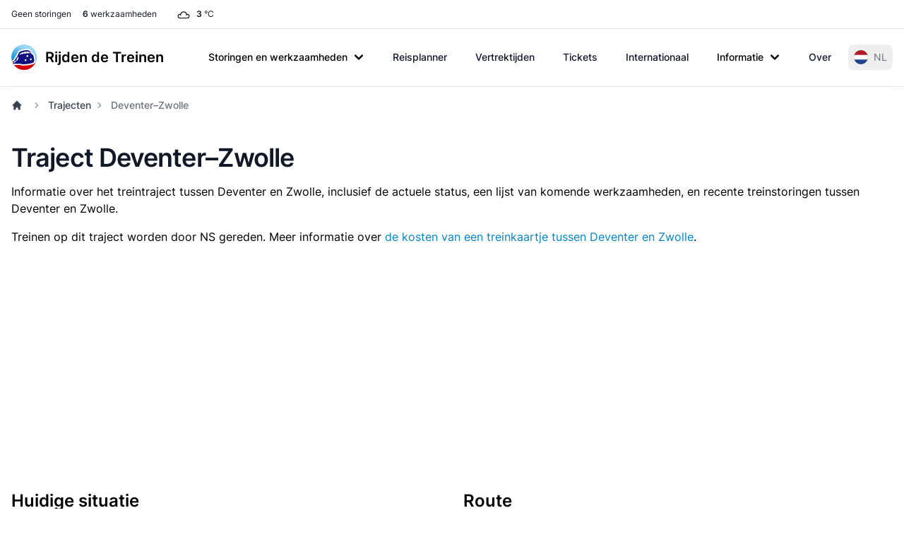

--- FILE ---
content_type: image/svg+xml
request_url: https://www.rijdendetreinen.nl/images/disruptions/points-failure.svg
body_size: 780
content:
<svg xmlns="http://www.w3.org/2000/svg" xmlns:xlink="http://www.w3.org/1999/xlink" width="48" height="48" viewBox="0 0 48 48"><defs><linearGradient gradientTransform="translate(-391.8 555.047)" xlink:href="#a" id="b" x1="507.852" y1="249.441" x2="507.852" y2="686.928" gradientUnits="userSpaceOnUse"/><linearGradient id="a"><stop offset="0" stop-color="#c00"/><stop offset="1" stop-color="#a70000"/></linearGradient></defs><path d="M23.781 7.24L4.044 42.288h39.86z" fill="#fff"/><path d="M-248.186 1242.868a15.516 15.516 0 0 1-13.437-23.274l236.285-409.257a15.516 15.516 0 0 1 26.874 0l236.285 409.257a15.516 15.516 0 0 1-13.437 23.274zm59.748-46.547L-11.9 886.158l176.537 310.163z" fill="url(#b)" fill-rule="evenodd" transform="matrix(.09531 0 0 .09531 25.134 -73.48)"/><g><path style="line-height:normal;-inkscape-font-specification:'Bitstream Vera Sans';text-indent:0;text-align:start;text-transform:none;block-progression:tb" d="M14.633 37.366h1.589v.795h1.589v-.795h2.383v.795h1.59v-.795h2.383v.795h1.59v-.795h2.383v.795h1.59v-.795h2.383v.795h1.589v-.795h1.589v-1.589h-3.178c-2.623 0-4.609-1.177-6.357-2.806v-1.166h2.384v1.738c.477.476 1.59.72 1.59.72v-2.458h2.383v3.178h1.589v-3.178h1.589v-1.59c-.566 0-1.088-.054-1.59-.124v-.67h-1.588v.323a9.239 9.239 0 0 1-2.384-1.167v-1.54H28.14v.224c-.824-.775-1.597-1.628-2.384-2.533V22.27h-1.589v.695c-.733-.786-1.51-1.562-2.383-2.234v-1.64h-1.59v.597a10.84 10.84 0 0 0-2.383-.969v-1.216h-1.59v.918a12.534 12.534 0 0 0-1.588-.124v1.59c.56 0 1.091.03 1.589.1v2.756c.794.159 1.589.72 1.589.72v-3.104a9.35 9.35 0 0 1 2.383 1.142v3.55c.795.636 1.59 1.664 1.59 1.664v-3.923c.826.77 1.599 1.632 2.383 2.533v4.097h1.59v-2.334c.735.795 1.507 1.553 2.383 2.235v.893h-4.941c-.028-.032-.047-.066-.075-.1-1.226-1.478-2.41-3.008-3.749-4.196-1.337-1.189-2.888-2.06-4.742-2.06v1.588c.558 0 1.084.104 1.59.298v1.291h1.588v-.322c.17.132.351.245.522.397.934.83 1.868 1.94 2.83 3.103h-3.352v-.794h-1.589v.794h-1.589v1.59h1.59v3.178h1.588v-3.178h2.384v3.178h1.59v-3.178h.719c.528.62 1.075 1.224 1.664 1.812v.72c.476.477 1.589.72 1.589.72.326.255.668.498 1.018.72H14.633v1.59z" fill="none" stroke="#fff" stroke-width="3.1373699999999998"/><path d="M14.633 37.366h1.589v.795h1.589v-.795h2.383v.795h1.59v-.795h2.383v.795h1.59v-.795h2.383v.795h1.59v-.795h2.383v.795h1.589v-.795h1.589v-1.589h-3.178c-2.623 0-4.609-1.177-6.357-2.806v-1.166h2.384v1.738c.477.476 1.59.72 1.59.72v-2.458h2.383v3.178h1.589v-3.178h1.589v-1.59c-.566 0-1.088-.054-1.59-.124v-.67h-1.588v.323a9.239 9.239 0 0 1-2.384-1.167v-1.54H28.14v.224c-.824-.775-1.597-1.628-2.384-2.533V22.27h-1.589v.695c-.733-.786-1.51-1.562-2.383-2.234v-1.64h-1.59v.597a10.84 10.84 0 0 0-2.383-.969v-1.216h-1.59v.918a12.534 12.534 0 0 0-1.588-.124v1.59c.56 0 1.091.03 1.589.1v2.756c.794.159 1.589.72 1.589.72v-3.104a9.35 9.35 0 0 1 2.383 1.142v3.55c.795.636 1.59 1.664 1.59 1.664v-3.923c.826.77 1.599 1.632 2.383 2.533v4.097h1.59v-2.334c.735.795 1.507 1.553 2.383 2.235v.893h-4.941c-.028-.032-.047-.066-.075-.1-1.226-1.478-2.41-3.008-3.749-4.196-1.337-1.189-2.888-2.06-4.742-2.06v1.588c.558 0 1.084.104 1.59.298v1.291h1.588v-.322c.17.132.351.245.522.397.934.83 1.868 1.94 2.83 3.103h-3.352v-.794h-1.589v.794h-1.589v1.59h1.59v3.178h1.588v-3.178h2.384v3.178h1.59v-3.178h.719c.528.62 1.075 1.224 1.664 1.812v.72c.476.477 1.589.72 1.589.72.326.255.668.498 1.018.72H14.633v1.59z" style="line-height:normal;-inkscape-font-specification:'Bitstream Vera Sans';text-indent:0;text-align:start;text-transform:none;block-progression:tb" fill="#14127e"/></g></svg>

--- FILE ---
content_type: text/javascript
request_url: https://tags.refinery89.com/performance/2029.js
body_size: 373
content:
// Last Updated At : 2026-01-21 09:30:10
r89.adunits.performance = {
    "Rijdendetreinennl-Mobile-Billboard-Top": {
        "au_vb": [
            1,
            2,
            3,
            4,
            5
        ],
        "au_cb": [
            1,
            2,
            3,
            4,
            5,
            6
        ],
        "viewability": 56
    },
    "Rijdendetreinennl-Mobile-Rectangle-Low": {
        "au_vb": [
            1,
            2,
            3,
            4
        ],
        "au_cb": [
            1,
            2
        ]
    },
    "Rijdendetreinennl-Mobile-Rectangle-Infinite": {
        "au_vb": [
            1,
            2,
            3,
            4
        ],
        "au_cb": [
            1,
            2
        ]
    },
    "Rijdendetreinennl-Mobile-Rectangle-Mid-300x600": {
        "au_vb": [
            1,
            2,
            3,
            4
        ],
        "au_cb": [
            1,
            2,
            3,
            4,
            5,
            6
        ]
    },
    "Rijdendetreinennl-Desktop-Leaderboard-ATF": {
        "au_vb": [
            1,
            2,
            3,
            4,
            5
        ],
        "au_cb": [
            1
        ],
        "viewability": 52
    },
    "Rijdendetreinennl-Desktop-Leaderboard-BTF": {
        "au_vb": [
            1,
            2,
            3,
            4,
            5
        ],
        "au_cb": [
            1,
            0
        ],
        "viewability": 52
    },
    "Rijdendetreinennl-Desktop-HPA-ATF": {
        "au_vb": [
            1,
            2,
            3,
            4,
            5,
            6
        ],
        "au_cb": [
            1,
            0
        ],
        "viewability": 63
    },
    "Rijdendetreinennl-Desktop-HPA-BTF": {
        "au_vb": [
            1,
            2,
            3,
            4,
            5,
            6
        ],
        "au_cb": [
            1,
            0
        ],
        "viewability": 68
    },
    "Rijdendetreinennl-Video-Outstream": {
        "au_vb": [
            1,
            2,
            3,
            4,
            5,
            6,
            7
        ],
        "au_cb": [
            1,
            2,
            3,
            4,
            5
        ],
        "viewability": 73
    },
    "Rijdendetreinennl-Desktop-Billboard-ATF-Stations": {
        "au_vb": [
            1,
            2,
            3,
            4,
            5,
            6,
            7,
            8
        ],
        "au_cb": [
            1,
            2,
            3,
            4,
            5,
            6
        ],
        "viewability": 83
    },
    "Rijdendetreinennl-Desktop-Leaderboard-ATF-Stations": {
        "au_vb": [
            1,
            2,
            3,
            4,
            5
        ],
        "au_cb": [
            1,
            0
        ],
        "viewability": 52
    },
    "Rijdendetreinennl-Mobile-Rectangle-Infinite-Stations": {
        "au_vb": [
            1,
            2
        ],
        "au_cb": [
            1
        ]
    },
    "Rijdendetreinennl-Desktop-Leaderboard-BTF-Stations": {
        "au_vb": [
            1,
            2,
            3,
            4
        ],
        "au_cb": [
            1,
            0
        ]
    },
    "Rijdendetreinennl-Mobile-Rectangle-Mid-Stations": {
        "au_vb": [
            1,
            2,
            3
        ],
        "au_cb": [
            1,
            2,
            3,
            4,
            5
        ]
    },
    "Rijdendetreinennl-Mobile-Rectangle-Mid": {
        "au_vb": [
            1,
            2,
            3,
            4,
            5
        ],
        "au_cb": [
            1
        ],
        "viewability": 55
    },
    "Rijdendetreinennl-Desktop-Rectangle-BTF": {
        "au_vb": [
            1,
            2,
            3,
            4,
            5,
            6,
            7
        ],
        "au_cb": [
            1,
            0
        ],
        "viewability": 75
    },
    "Rijdendetreinennl-Desktop-Rectangle-ATF": {
        "au_vb": [
            1,
            2,
            3,
            4,
            5,
            6,
            7
        ],
        "au_cb": [
            1,
            2,
            3,
            4
        ],
        "viewability": 78
    },
    "Rijdendetreinennl-Desktop-InContent": {
        "au_vb": [
            1,
            2,
            3,
            4,
            5,
            6
        ],
        "au_cb": [
            1,
            0
        ],
        "viewability": 66
    },
    "Rijdendetreinennl-Desktop-Billboard-ATF": {
        "au_vb": [
            1,
            2,
            3,
            4,
            5,
            6
        ],
        "au_cb": [
            1,
            2,
            3,
            4
        ],
        "viewability": 65
    },
    "Rijdendetreinennl-Desktop-Billboard-BTF": {
        "au_vb": [
            1,
            2,
            3,
            4,
            5,
            6
        ],
        "au_cb": [
            1,
            0
        ],
        "viewability": 64
    },
    "Rijdendetreinennl-Mobile-pushup": {
        "au_vb": [
            1,
            2,
            3,
            4,
            5,
            6,
            7
        ],
        "au_cb": [
            1,
            2,
            3,
            4
        ],
        "viewability": 78
    },
    "Rijdendetreinennl-Mobile-Billboard-Top-Stations": {
        "au_vb": [
            1,
            2,
            3,
            4,
            5,
            6
        ],
        "au_cb": [
            1,
            2,
            3,
            4,
            5,
            6,
            7,
            8,
            9
        ],
        "viewability": 62
    },
    "Rijdendetreinennl-Desktop-HPA-ATF-big": {
        "au_vb": [
            1,
            2,
            3,
            4,
            5,
            6,
            7
        ],
        "au_cb": [
            1
        ],
        "viewability": 74
    },
    "Rijdendetreinennl-Interstitial": {
        "au_vb": [
            1,
            2,
            3,
            4,
            5,
            6,
            7
        ],
        "au_cb": [
            1,
            2,
            3,
            4,
            5,
            6,
            7,
            8,
            9
        ],
        "viewability": 77
    }
};